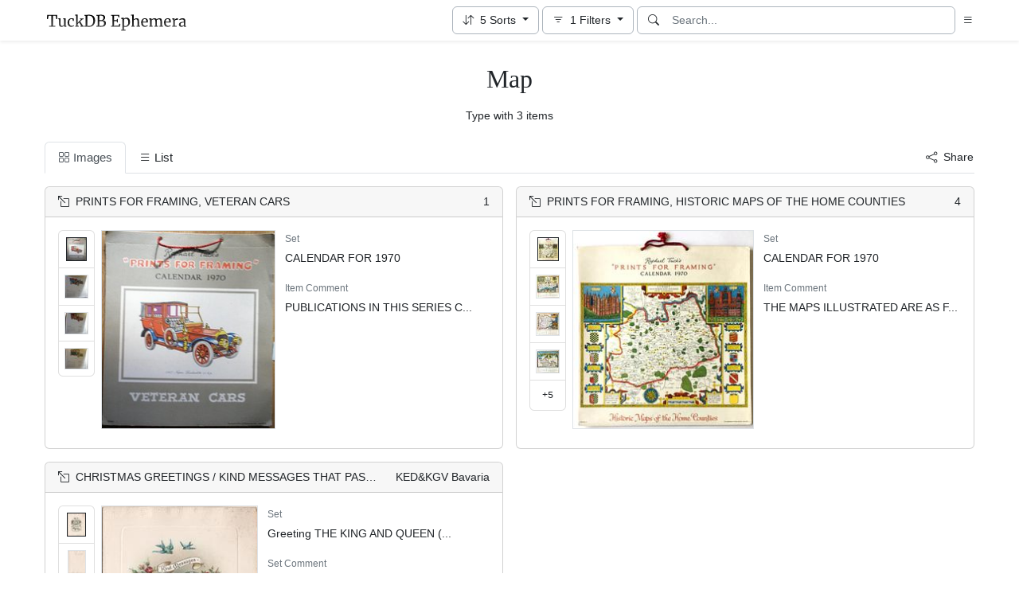

--- FILE ---
content_type: text/html; charset=utf-8
request_url: https://www.tuckdbephemera.org/types/map
body_size: 8825
content:
<!DOCTYPE html>
<html lang="en" class="h-100">
<head>
  <meta charset="utf-8">
<meta name="viewport" content="width=device-width,initial-scale=1,minimum-scale=1,maximum-scale=1">
<meta http-equiv="Content-Type" content="text/html" charset="UTF-8">
<meta http-equiv="X-UA-Compatible" content="IE=edge,chrome=1">

<title>Type: Map - TuckDB Ephemera</title>
<meta itemprop="name" content="Type: Map - TuckDB Ephemera">
<meta name="application-name" content="Type: Map - TuckDB Ephemera">

<meta name="description" content="Type with 3 items">
<meta itemprop="description" content="Type with 3 items">

<meta property="og:url" content="https://www.tuckdbephemera.org/types/map">
<meta property="og:type" content="website">
<meta property="og:title" content="Type: Map - TuckDB Ephemera">
<meta property="og:description" content="Type with 3 items">
<meta property="og:site_name" content="TuckDB Ephemera">
<meta property="og:image" content="https://images.tuckdbephemera.org/www_tuckdbephemera_org_montages/ac41f3e9f297e83346b972f5f7836d6a.jpg">
<meta property="og:locale" content="en">

<meta name="twitter:card" content="summary_large_image">
<meta property="twitter:domain" content="www.tuckdbephemera.org">
<meta property="twitter:url" content="https://www.tuckdbephemera.org/types/map">
<meta name="twitter:title" content="Type: Map - TuckDB Ephemera">
<meta name="twitter:description" content="Type with 3 items">
<meta name="twitter:image" content="https://images.tuckdbephemera.org/www_tuckdbephemera_org_montages/ac41f3e9f297e83346b972f5f7836d6a.jpg">

<base href="https://www.tuckdbephemera.org/types/map">
<meta name="url" content="https://www.tuckdbephemera.org/types/map"/>
<link rel="canonical" href="https://www.tuckdbephemera.org/types/map" itemprop="url"/>

<meta name="language" content="English">

<meta itemprop="image" content="https://images.tuckdbephemera.org/www_tuckdbephemera_org_montages/ac41f3e9f297e83346b972f5f7836d6a.jpg" />

<link rel="sitemap" type="application/xml" title="Sitemap" href="https://sitemaps.tuckdbephemera.org/www_tuckdbephemera_org/sitemap.xml.gz" />

<meta name="robots" content="index,follow" />
<meta name="googlebot" content="index,follow" />

<meta name="imagemode" content="force" />
<meta name="coverage" content="Worldwide" />
<meta name="distribution" content="Global" />
<meta name="HandheldFriendly" content="True" />
<meta name="msapplication-tap-highlight" content="no" />
<meta name="mobile-web-app-title" content="TuckDB Ephemera" />
<meta name="mobile-web-app-capable" content="yes" />
<meta name="apple-mobile-web-app-status-bar-style" content="black-translucent" />
<meta name="apple-touch-fullscreen" content="yes" />

<link rel="apple-touch-icon" sizes="180x180" href="/apple-touch-icon.png">
<link rel="icon" type="image/png" sizes="32x32" href="/favicon-32x32.png">
<link rel="icon" type="image/png" sizes="16x16" href="/favicon-16x16.png">
<link rel="manifest" href="/site.webmanifest">
<link rel="mask-icon" href="/safari-pinned-tab.svg" color="#686868">
<meta name="msapplication-TileColor" content="#2b5797">
<meta name="theme-color" content="#ffffff">

<script type="application/ld+json">
  {"context":"http://schema.org","type":"Collection","name":"Map","abstract":"Type with 3 items","url":"https://www.tuckdbephemera.org/items/map","collectionSize":3}
</script>

  <meta name="csrf-param" content="authenticity_token" />
<meta name="csrf-token" content="LwFsFvWTA3c_0NOjDb9USlHSQ8kC8TCMNfaXa7HJSBsvmLaec-UVP0lrxJjXf_5Pqp4YwnnPG7lG_77y-dFWvA" />
  

  <link rel="stylesheet" href="/assets/application-0523be3a04a597c0eb68ab0b95bb76404c7ec7350d53c3b208eb27fb6f587f8e.css" data-turbo-track="reload" />
  <script src="/assets/application-fd1423dedc0081cc5918a949da426b8372224b45796332dbe2ca4eb9c064dab7.js" data-turbo-track="reload" defer="defer"></script>
</head>

<body class="d-flex flex-column min-vh-100">
  <header class="mb-0 sticky-top shadow-sm bg-white" data-controller="search-icon">
    <div class="container-images-header" data-search-icon-target="searchNav">
  <div class="row">
    <div class="col">
      <nav class="navbar navbar-light">
        <div class="d-flex flex-row align-items-center w-100">
          <div class="flex-shrink-1">
            <a class="py-0 d-none d-md-block" href="/">
                <img alt="TuckDB Ephemera" title="A collection of antique ephemera published by Raphael Tuck &amp; Sons." src="/favicons/www_tuckdbephemera_org/logo.svg" />
</a>            <a class="py-0 d-block d-md-none me-3" href="/">
                <img alt="TuckDB Ephemera" title="A collection of antique ephemera published by Raphael Tuck &amp; Sons." src="/favicons/www_tuckdbephemera_org/mini-logo.svg" />
</a>          </div>
          <div class="flex-shrink-1 ms-md-auto">
            <div class="dropdown d-inline-block me-1"
     data-controller="sorts"
     data-sorts-virtual-value="true"
     data-sorts-button-active-class="btn-outline-gray-500"
     data-sorts-button-inactive-class="btn-white"
     title="Sort items">
  <button type="button"
          class="btn dropdown-toggle btn-outline-gray-500"
          role="button"
          id="sort-dropdown-button"
          data-sorts-target="button"
          data-bs-toggle="dropdown"
          data-bs-popper-config='{"modifiers":[{"name":"preventOverflow"}]}'
          data-bs-auto-close="false"
          aria-expanded="false">
    <i class="bi bi-arrow-down-up me-0 me-sm-1"></i>
    <span class="" data-sorts-target="count">5</span>
    <span class="d-none d-sm-inline">Sorts</span>
  </button>

  <div class="dropdown-menu shadow" aria-labelledby="sort-dropdown-button">
    <div class="sort-dropdown py-2 px-3" data-controller="reorder-sorts">
      <div class="d-flex align-content-start border-1 border-bottom mb-3 pb-1">
        <div class="flex-grow-1"><p class="text-muted no-select fs-6 m-0 p-0">Sort by</p></div>
      </div>

      <div class="text-muted d-none" data-sorts-target="emptyMessage">
        Not sorted
</div>
      <div id="sorts_view_virtual_view" data-reorder-sorts-target="container" data-sorts-target="rows">
        <div id="sort_uuid_f47a4da9-73f2-4e1e-90ad-b6df4fad7f42" class="row g-1 mb-2">
  <div class="col-auto">
    <button type="button" class="btn btn-outline-input handle">
      <i class="bi bi-grip-vertical"></i>
    </button>
  </div>
  <div class="col">
    <form data-controller="refresh-row" data-turbo-frame="sort_operations" class="sort-form row g-1" id="new_sort" action="/sorts" accept-charset="UTF-8" method="post"><input type="hidden" name="authenticity_token" value="-Rnql8O0QdGI67GvuvVHyl0M1DvvD3EK6PbHoUg7XCZR_aPBWHNcwfifBFgUGpDQbg2UZFLqSywxDPtTjQWdMQ" autocomplete="off" />
      <input type="hidden" name="view_id" id="view_id" value="virtual_view" autocomplete="off" />
      <input value="virtual_view" autocomplete="off" type="hidden" name="sort[view_id]" id="sort_view_id" />
      <input autocomplete="off" type="hidden" value="f47a4da9-73f2-4e1e-90ad-b6df4fad7f42" name="sort[uuid]" id="sort_uuid" />
      <input value="set" autocomplete="off" type="hidden" name="sort[field_key]" id="sort_field_key" />
      <input autocomplete="off" type="hidden" value="1" name="sort[position]" id="sort_position" />
      <div class="col-7">
        <select data-action="refresh-row#refresh" class="form-select" name="sort[field_id]" id="sort_field_id"><option value="22648455">Artist</option>
<option value="1034934474">Author</option>
<option value="838915367">In set</option>
<option value="522810426">Item Comment</option>
<option value="378543958">Number</option>
<option value="330401424">Prefix</option>
<option selected="selected" value="638854623">Set</option>
<option value="332969099">Set Comment</option>
<option value="935339117">Size</option>
<option value="724990059">Title</option>
<option value="1051683929">Type</option></select>
        <div class="invalid-feedback" id="sort_direction_feedback">
          
        </div>
      </div>
      <div class="col-5">
        <select data-action="refresh-row#refresh" class="form-select" name="sort[direction]" id="sort_direction"><option selected="selected" value="ASC">A to Z</option>
<option value="DESC">Z to A</option></select>
        <div class="invalid-feedback" id="sort_direction_feedback">
          []
        </div>
      </div>
</form>  </div>
  <div class="col-auto">
    <form class="button_to" method="post" action="/sorts/destroy_by_uuid?sort%5Buuid%5D=f47a4da9-73f2-4e1e-90ad-b6df4fad7f42"><input type="hidden" name="_method" value="delete" autocomplete="off" /><button class="btn btn-outline-input" data-turbo-frame="sort_operations" type="submit">
      <i class="bi bi-trash"></i>
</button><input type="hidden" name="authenticity_token" value="-Uxx0gkJ7wcMsFzaJExmchxs9_NkXic_GqyoSeLBbRkPhHzC4KRCqokPen3gm1Vuf3f5NzrjH02ajOgzg9tLQg" autocomplete="off" /></form>  </div>
</div><div id="sort_uuid_bc1dba49-b1c6-4f91-9b6e-c469b9f4d15e" class="row g-1 mb-2">
  <div class="col-auto">
    <button type="button" class="btn btn-outline-input handle">
      <i class="bi bi-grip-vertical"></i>
    </button>
  </div>
  <div class="col">
    <form data-controller="refresh-row" data-turbo-frame="sort_operations" class="sort-form row g-1" id="new_sort" action="/sorts" accept-charset="UTF-8" method="post"><input type="hidden" name="authenticity_token" value="yDTTGnJkyrHd-HkFmsmksUqewqMyvhiAgPQ0JffJnjFg0JpM6aPXoa2MzPI0JnOreZ-C_I9bIqZZDgjXMvdfJg" autocomplete="off" />
      <input type="hidden" name="view_id" id="view_id" value="virtual_view" autocomplete="off" />
      <input value="virtual_view" autocomplete="off" type="hidden" name="sort[view_id]" id="sort_view_id" />
      <input autocomplete="off" type="hidden" value="bc1dba49-b1c6-4f91-9b6e-c469b9f4d15e" name="sort[uuid]" id="sort_uuid" />
      <input value="prefix" autocomplete="off" type="hidden" name="sort[field_key]" id="sort_field_key" />
      <input autocomplete="off" type="hidden" value="2" name="sort[position]" id="sort_position" />
      <div class="col-7">
        <select data-action="refresh-row#refresh" class="form-select" name="sort[field_id]" id="sort_field_id"><option value="22648455">Artist</option>
<option value="1034934474">Author</option>
<option value="838915367">In set</option>
<option value="522810426">Item Comment</option>
<option value="378543958">Number</option>
<option selected="selected" value="330401424">Prefix</option>
<option value="638854623">Set</option>
<option value="332969099">Set Comment</option>
<option value="935339117">Size</option>
<option value="724990059">Title</option>
<option value="1051683929">Type</option></select>
        <div class="invalid-feedback" id="sort_direction_feedback">
          
        </div>
      </div>
      <div class="col-5">
        <select data-action="refresh-row#refresh" class="form-select" name="sort[direction]" id="sort_direction"><option selected="selected" value="ASC">A to Z</option>
<option value="DESC">Z to A</option></select>
        <div class="invalid-feedback" id="sort_direction_feedback">
          []
        </div>
      </div>
</form>  </div>
  <div class="col-auto">
    <form class="button_to" method="post" action="/sorts/destroy_by_uuid?sort%5Buuid%5D=bc1dba49-b1c6-4f91-9b6e-c469b9f4d15e"><input type="hidden" name="_method" value="delete" autocomplete="off" /><button class="btn btn-outline-input" data-turbo-frame="sort_operations" type="submit">
      <i class="bi bi-trash"></i>
</button><input type="hidden" name="authenticity_token" value="f68EQJxY793PLYEWZXdhC9Ae4Oauj2verDGG95HGeFKJZwlQdfVCcEqSp7GhoFIXswXuIvAyU6wsEcaN8NxeCQ" autocomplete="off" /></form>  </div>
</div><div id="sort_uuid_753ebe2d-74d4-4fe8-aafa-9b6532da1746" class="row g-1 mb-2">
  <div class="col-auto">
    <button type="button" class="btn btn-outline-input handle">
      <i class="bi bi-grip-vertical"></i>
    </button>
  </div>
  <div class="col">
    <form data-controller="refresh-row" data-turbo-frame="sort_operations" class="sort-form row g-1" id="new_sort" action="/sorts" accept-charset="UTF-8" method="post"><input type="hidden" name="authenticity_token" value="XiwC_zsz5ljlhjL1U60wrnHMjQZ2JPkejMLCGO348632yEupoPT7SJXyhwL9Que0Qs3NWcvBwzhVOP7qKMYyug" autocomplete="off" />
      <input type="hidden" name="view_id" id="view_id" value="virtual_view" autocomplete="off" />
      <input value="virtual_view" autocomplete="off" type="hidden" name="sort[view_id]" id="sort_view_id" />
      <input autocomplete="off" type="hidden" value="753ebe2d-74d4-4fe8-aafa-9b6532da1746" name="sort[uuid]" id="sort_uuid" />
      <input value="number" autocomplete="off" type="hidden" name="sort[field_key]" id="sort_field_key" />
      <input autocomplete="off" type="hidden" value="3" name="sort[position]" id="sort_position" />
      <div class="col-7">
        <select data-action="refresh-row#refresh" class="form-select" name="sort[field_id]" id="sort_field_id"><option value="22648455">Artist</option>
<option value="1034934474">Author</option>
<option value="838915367">In set</option>
<option value="522810426">Item Comment</option>
<option selected="selected" value="378543958">Number</option>
<option value="330401424">Prefix</option>
<option value="638854623">Set</option>
<option value="332969099">Set Comment</option>
<option value="935339117">Size</option>
<option value="724990059">Title</option>
<option value="1051683929">Type</option></select>
        <div class="invalid-feedback" id="sort_direction_feedback">
          
        </div>
      </div>
      <div class="col-5">
        <select data-action="refresh-row#refresh" class="form-select" name="sort[direction]" id="sort_direction"><option selected="selected" value="ASC">1 to 9</option>
<option value="DESC">9 to 1</option></select>
        <div class="invalid-feedback" id="sort_direction_feedback">
          []
        </div>
      </div>
</form>  </div>
  <div class="col-auto">
    <form class="button_to" method="post" action="/sorts/destroy_by_uuid?sort%5Buuid%5D=753ebe2d-74d4-4fe8-aafa-9b6532da1746"><input type="hidden" name="_method" value="delete" autocomplete="off" /><button class="btn btn-outline-input" data-turbo-frame="sort_operations" type="submit">
      <i class="bi bi-trash"></i>
</button><input type="hidden" name="authenticity_token" value="wa2pCe5kU2VrR-cEGkgHSHhk8DGe9ou6EN34hUrFGao3ZaQZB8n-yO74waPenzRUG3_-9cBLs8iQ_bj_K98_8Q" autocomplete="off" /></form>  </div>
</div><div id="sort_uuid_2d35ed5d-2079-4c66-aced-867e935b86e0" class="row g-1 mb-2">
  <div class="col-auto">
    <button type="button" class="btn btn-outline-input handle">
      <i class="bi bi-grip-vertical"></i>
    </button>
  </div>
  <div class="col">
    <form data-controller="refresh-row" data-turbo-frame="sort_operations" class="sort-form row g-1" id="new_sort" action="/sorts" accept-charset="UTF-8" method="post"><input type="hidden" name="authenticity_token" value="3BKI89-qvdPs2hiArXIfjBkClPHNG5j3TeEjQS--gvB09sGlRG2gw5yurXcDnciWKgPUrnD-otGUGx-z6oBD5w" autocomplete="off" />
      <input type="hidden" name="view_id" id="view_id" value="virtual_view" autocomplete="off" />
      <input value="virtual_view" autocomplete="off" type="hidden" name="sort[view_id]" id="sort_view_id" />
      <input autocomplete="off" type="hidden" value="2d35ed5d-2079-4c66-aced-867e935b86e0" name="sort[uuid]" id="sort_uuid" />
      <input value="in_set" autocomplete="off" type="hidden" name="sort[field_key]" id="sort_field_key" />
      <input autocomplete="off" type="hidden" value="4" name="sort[position]" id="sort_position" />
      <div class="col-7">
        <select data-action="refresh-row#refresh" class="form-select" name="sort[field_id]" id="sort_field_id"><option value="22648455">Artist</option>
<option value="1034934474">Author</option>
<option selected="selected" value="838915367">In set</option>
<option value="522810426">Item Comment</option>
<option value="378543958">Number</option>
<option value="330401424">Prefix</option>
<option value="638854623">Set</option>
<option value="332969099">Set Comment</option>
<option value="935339117">Size</option>
<option value="724990059">Title</option>
<option value="1051683929">Type</option></select>
        <div class="invalid-feedback" id="sort_direction_feedback">
          
        </div>
      </div>
      <div class="col-5">
        <select data-action="refresh-row#refresh" class="form-select" name="sort[direction]" id="sort_direction"><option selected="selected" value="ASC">A to Z</option>
<option value="DESC">Z to A</option></select>
        <div class="invalid-feedback" id="sort_direction_feedback">
          []
        </div>
      </div>
</form>  </div>
  <div class="col-auto">
    <form class="button_to" method="post" action="/sorts/destroy_by_uuid?sort%5Buuid%5D=2d35ed5d-2079-4c66-aced-867e935b86e0"><input type="hidden" name="_method" value="delete" autocomplete="off" /><button class="btn btn-outline-input" data-turbo-frame="sort_operations" type="submit">
      <i class="bi bi-trash"></i>
</button><input type="hidden" name="authenticity_token" value="GD54PfMgEo43eWxla3VO3X6Rewfjb1OHNbHD4uA8A6Pu9nUtGo2_I7LGSsKvon3BHYp1w73Sa_W1kYOYgSYl-A" autocomplete="off" /></form>  </div>
</div><div id="sort_uuid_9b8d050e-a404-448e-87f4-ae598d233923" class="row g-1 mb-2">
  <div class="col-auto">
    <button type="button" class="btn btn-outline-input handle">
      <i class="bi bi-grip-vertical"></i>
    </button>
  </div>
  <div class="col">
    <form data-controller="refresh-row" data-turbo-frame="sort_operations" class="sort-form row g-1" id="new_sort" action="/sorts" accept-charset="UTF-8" method="post"><input type="hidden" name="authenticity_token" value="KVx-30L-2N00QLO-O8kyP84j0dsNKGkAF0PPhd4wsk6BuDeJ2TnFzUQ0BkmVJuUl_SKRhLDNUybOufN3Gw5zWQ" autocomplete="off" />
      <input type="hidden" name="view_id" id="view_id" value="virtual_view" autocomplete="off" />
      <input value="virtual_view" autocomplete="off" type="hidden" name="sort[view_id]" id="sort_view_id" />
      <input autocomplete="off" type="hidden" value="9b8d050e-a404-448e-87f4-ae598d233923" name="sort[uuid]" id="sort_uuid" />
      <input value="title" autocomplete="off" type="hidden" name="sort[field_key]" id="sort_field_key" />
      <input autocomplete="off" type="hidden" value="5" name="sort[position]" id="sort_position" />
      <div class="col-7">
        <select data-action="refresh-row#refresh" class="form-select" name="sort[field_id]" id="sort_field_id"><option value="22648455">Artist</option>
<option value="1034934474">Author</option>
<option value="838915367">In set</option>
<option value="522810426">Item Comment</option>
<option value="378543958">Number</option>
<option value="330401424">Prefix</option>
<option value="638854623">Set</option>
<option value="332969099">Set Comment</option>
<option value="935339117">Size</option>
<option selected="selected" value="724990059">Title</option>
<option value="1051683929">Type</option></select>
        <div class="invalid-feedback" id="sort_direction_feedback">
          
        </div>
      </div>
      <div class="col-5">
        <select data-action="refresh-row#refresh" class="form-select" name="sort[direction]" id="sort_direction"><option selected="selected" value="ASC">A to Z</option>
<option value="DESC">Z to A</option></select>
        <div class="invalid-feedback" id="sort_direction_feedback">
          []
        </div>
      </div>
</form>  </div>
  <div class="col-auto">
    <form class="button_to" method="post" action="/sorts/destroy_by_uuid?sort%5Buuid%5D=9b8d050e-a404-448e-87f4-ae598d233923"><input type="hidden" name="_method" value="delete" autocomplete="off" /><button class="btn btn-outline-input" data-turbo-frame="sort_operations" type="submit">
      <i class="bi bi-trash"></i>
</button><input type="hidden" name="authenticity_token" value="XQAgk_654UmeguvOLdm4qa4RCtg6a6-k47s12UUOxdqryC2DFxRM5Bs9zWnpDou1zQoEHGTWl9Zjm3WjJBTjgQ" autocomplete="off" /></form>  </div>
</div>
      </div>

      <turbo-frame id="sort_operations"></turbo-frame>


      <div class="row mt-3">
        <div class="col">
          <a data-turbo-frame="sort_operations" class="btn btn-light" href="/sorts/new">
            <i class="bi bi-plus-circle me-2"˜></i>Add Sort
</a>        </div>
        <div class="col text-end">
          <button name="button" type="button" class="btn btn-outline-dark" data-action="sorts#apply:stop">Apply</button>
          <button name="button" type="button" class="btn btn-link text-muted" data-action="sorts#close">Close</button>
        </div>
      </div>
    </div>
  </div>
</div>

          </div>
          <div class="flex-shrink-1 me-1">
            <div class="dropdown d-inline-block"
     data-controller="filters"
     data-filters-virtual-value="true"
     data-filters-active-class="btn-outline-gray-500"
     data-filters-inactive-class="btn-white"
     title="Filter items">
  <button type="button"
          class="btn dropdown-toggle btn-outline-gray-500"
          role="button"
          id="filter-dropdown-button"
          data-filters-target="button"
          data-bs-toggle="dropdown"
          data-bs-auto-close="false"
          data-bs-popper-config='{"modifiers":[{"name":"preventOverflow"}]}'
          aria-expanded="false">
    <i class="bi bi-filter me-0 me-sm-1"></i>
    <span data-filters-target="count">1</span>
    <span class="d-none d-sm-inline" data-filters-target="buttonText">Filters</span>
  </button>

  <div class="dropdown-menu shadow" aria-labelledby="filter-dropdown-button">
    <div class="filter-dropdown py-2 px-3">
      <p class="text-muted no-select border-1 border-bottom fs-6 pb-1">Filter by</p>

      <div class="text-muted d-none" data-filters-target="emptyMessage">
        No filters applied
</div>
      <div id="filters_view_virtual_view" data-filters-target="rows">
        <div id="filter_uuid_337cb47a-9e8f-44d8-890a-e03e24931080" class="filter-row row g-1 mb-3 mb-sm-2">
  <div class="col">
    <form data-controller="refresh-row" data-turbo-frame="filter_operations" class="filter-form row g-1" id="new_filter" action="/filters" accept-charset="UTF-8" method="post"><input type="hidden" name="authenticity_token" value="B-oSrmgPAcGjTW70zNHe8Q0_uTDyxBrfOXmwjUDSIFWrN482meV8cInWvZxpse03HKM_d3gYSEKnkUutGEXGVw" autocomplete="off" />
      <input type="hidden" name="view_id" id="view_id" value="virtual_view" autocomplete="off" />
      <input value="virtual_view" autocomplete="off" type="hidden" name="filter[view_id]" id="filter_view_id" />
      <input autocomplete="off" type="hidden" value="337cb47a-9e8f-44d8-890a-e03e24931080" name="filter[uuid]" id="filter_uuid" />
      <input autocomplete="off" type="hidden" name="filter[position]" id="filter_position" />
      <div class="col-6 col-sm-3">
        <select data-action="refresh-row#refresh" class="form-select" name="filter[field_id]" id="filter_field_id"><option value="22648455">Artist</option>
<option value="1034934474">Author</option>
<option value="1007901140">Featured</option>
<option value="538951277">Images</option>
<option value="867192409">In ref collection</option>
<option value="838915367">In set</option>
<option value="522810426">Item Comment</option>
<option value="378543958">Number</option>
<option value="330401424">Prefix</option>
<option value="1051683930">Reference</option>
<option value="638854623">Set</option>
<option value="332969099">Set Comment</option>
<option value="348701732">Set Covers</option>
<option value="935339117">Size</option>
<option value="724990059">Title</option>
<option value="800887847">Topics</option>
<option selected="selected" value="1051683929">Type</option></select>
      </div>
      <div class="col-6 col-sm-3">
        <select data-action="refresh-row#refresh" class="form-select" name="filter[operator]" id="filter_operator"><option selected="selected" value="is">is</option>
<option value="is not">is not</option>
<option value="is empty">is empty</option>
<option value="is not empty">is not empty</option>
<option value="contains">contains</option>
<option value="does not contain">does not contain</option>
<option value="starts with">starts with</option>
<option value="ends with">ends with</option></select>
      </div>
      <div class="col-12 col-sm-6
        ">
          <div data-controller="single-select" data-single-select-empty-message-value="No type selected" data-single-select-query-path-value="/single_selects?blank_selectable=false&amp;field_id=1051683929&amp;filter_uuid=337cb47a-9e8f-44d8-890a-e03e24931080" data-single-select-inline-value="false">
  <input type="text" name="filter[value]" id="filter_value" value="Map" class="form-control d-none" data-action="input-&gt;auto-save#submit" data-single-select-target="hiddenInput" />
  <div class="dropdown" data-single-select-target="dropdown">
    <button name="button" type="button" class="btn btn-outline-input d-block w-100 text-start" data-bs-toggle="dropdown" data-bs-auto-close="outside" data-bs-popper-config="{&quot;strategy&quot;:&quot;fixed&quot;}" data-single-select-target="dropdownToggle" aria_expanded="false">
      <div class="d-flex justify-content-between">
        <div>
          <span class="" data-single-select-target="displayValue">
            Map
</span>        </div>
        <div><i class="bi bi-chevron-down ps-2"></i></div>
      </div>
</button>
    <div class="dropdown-menu shadow pb-0 pt-1" data-single-select-target="dropdownMenu">
      <div class="border-bottom border-1">
        <div class="d-flex align-content-center justify-content-between">
          <div>
            <input type="text" name="q" id="q" value="" data-single-select-target="query" data-action="input-&gt;single-select#search" placeholder="Find an option" class="form-control no-border-shadow-outline" />
          </div>
          <div>
            <button type="button" class="btn btn-link" data-action="single-select#clear">
              <i class="bi bi-x-lg"></i>
            </button>
          </div>
        </div>
      </div>
      <div class="max-height-300px overflow-y-scroll">
        <div id="ss_results_filter_337cb47a-9e8f-44d8-890a-e03e24931080" data-single-select-target="results">
          <div class="p-3 pb-4">
            <div class="d-flex h-100 justify-content-center align-items-center">
              <div class="spinner-border text-secondary" role="status">
                <span class="visually-hidden">Loading...</span>
              </div>
            </div>
          </div>
        </div>
        <turbo-frame data-single-select-target="frame" id="ss_operations_filter_337cb47a-9e8f-44d8-890a-e03e24931080"></turbo-frame>
      </div>
    </div>
  </div>
</div>
      </div>
</form>  </div>
  <div class="col-auto">
    <form class="button_to" method="post" action="/filters/destroy_by_uuid?filter%5Buuid%5D=337cb47a-9e8f-44d8-890a-e03e24931080"><input type="hidden" name="_method" value="delete" autocomplete="off" /><button class="btn btn-link border-0 border-sm border-input" data-turbo-frame="filter_operations" type="submit">
      <i class="bi bi-trash"></i>
</button><input type="hidden" name="authenticity_token" value="5x56JPN_rDT4wHLXVvb7hAZ2hyztkkgk-LV8AJp4IRQaKEd0XPrlViaPZw06yfD78VMX9dZfk0DnScacywzTPw" autocomplete="off" /></form>  </div>
</div>
      </div>

      <turbo-frame id="filter_operations"></turbo-frame>
      <div class="row mt-3">
        <div class="col-6">
          <a data-turbo-frame="filter_operations" class="btn btn-light" href="/filters/new">
            <i class="bi bi-plus-circle me-2"></i>Add filter
</a>        </div>
        <div class="col-6 text-end">
          <button name="button" type="button" class="btn btn-outline-dark" data-action="filters#apply:stop">Apply</button>
          <button name="button" type="button" class="btn btn-link text-muted" data-action="filters#close">Close</button>

          <form data-turbo-frame="filter_operations" data-filters-target="applyForm" action="/editor/views/virtual_view/filters/apply" accept-charset="UTF-8" method="post"><input type="hidden" name="_method" value="patch" autocomplete="off" /><input type="hidden" name="authenticity_token" value="FEXd5R3HaKp9mAXawxi_LBk2WEYlZQ1DQFy62Rfrh_aWVE52HT4LzeR5R0GB_VRXVnMw_kh_H3ABBbdJUla6Fw" autocomplete="off" />
</form>        </div>
      </div>
    </div>
  </div>
</div>

          </div>
          <div class="flex-grow-1 flex-md-grow-0 w-216px w-lg-400px">
            <form class="input-group bg-white focus-within-primary border border-gray-500 border-1 rounded" data-controller="search" action="/items" accept-charset="UTF-8" method="get">
  <button class="btn btn-link hover-primary lh-19px" type="submit">
    <i class="bi bi-search"></i>
  </button>
  <input type="text" name="q" id="q" class="form-control no-border-shadow-outline px-1 py-0 lh-19px" data-search-target="queryInput" data-action="input-&gt;search#typing keydown.esc-&gt;search#clear" autocomplete="off" autocapitalize="none" autocorrect="off" spellcheck="false" placeholder="Search..." />
  <input type="hidden" name="tab" id="tab" value="images" autocomplete="off" />
  
  
  <button name="button" type="button" class="btn btn-link hover-primary bg-white lh-19px" data-action="click-&gt;search#clear">
    <i class="bi bi-x-circle text-white d-none" data-search-target="clearIcon"></i>
</button></form>

          </div>
          <div class="flex-shrink-1">
            <div class="dropdown d-inline-block">
              <button type="button"
                      class="btn btn-link ps-2 pe-0 no-focus-shadow"
                      id="moreDropdownMenuLink"
                      role="button"
                      data-bs-toggle="dropdown"
                      aria-expanded="false">
                <i class="bi bi-list"></i>
              </button>
              <ul class="dropdown-menu dropdown-menu-end" aria-labelledby="moreDropdownMenuLink">
                <li>
  <a class="dropdown-item" href="/items?tab=images">
      <i class="bi bi-file-earmark-ruled me-1"></i>
    All Items
</a></li>

                <li>
  <a class="dropdown-item" href="/types">
    <i class="big bi-file-earmark-code me-1"></i>
    Types
</a></li><li>
  <a class="dropdown-item" href="/topics">
    <i class="big bi-file-earmark-code me-1"></i>
    Topics
</a></li>
              </ul>
            </div>
          </div>
        </div>
      </nav>
    </div>
  </div>
</div>
</header>
  <main class="flex-grow-1">
    

<div class="container-images pt-4">
  <div class="row">
    <div class="col">
      <h1 class="text-center font-serif mt-1 mb-3">Map</h1>
      <h2 class="text-center font-sans-serif fw-normal m-0 mb-4 p-0 fs-6">
        Type with 3 items
      </h2>
    </div>
  </div>
</div>

<div class="container-images" data-controller="published-tabs">
  <div class="row">
    <div class="col">
      <ul class="nav nav-tabs rounded-top">
        <li class="nav-item">
          <a class="nav-link active" href="/types/map?tab=images">
            <i class="bi bi-grid me-1"></i>Images
</a>        </li>
        <li class="nav-item">
          <a class="nav-link" href="/types/map?tab=list">
            <i class="bi bi-list me-1"></i>List
</a>        </li>
        <li class="nav-item pt-2 ms-auto">
          <button type="button"
                  class="btn btn-link p-0"
                  data-controller="share-button"
                  data-share-button-title-value="Type: Map"
                  data-share-button-url-value="https://www.tuckdbephemera.org/types/map"
                  data-share-button-text-value="Type: Map">
            <i class="bi bi-share me-2"></i>Share
          </button>
        </li>
      </ul>
    </div>
  </div>
</div>

  <div class="container-images">
  <div class="row row-cols-items pt-3 g-3" id="published-images">
    <div id="images_card_item_25704" class="col">
  <div class="card card-medium">
    <div class="card-header text-truncate">
      <div class="row">
        <div class="col text-truncate">
          <a href="/items/25704-prints-for-framing-veteran-cars">
            <i class="bi bi-box-arrow-up-left me-2"></i>PRINTS FOR FRAMING, VETERAN CARS
</a>        </div>
        <div class="col-auto text-right">
          <span class="p-0">1</span>
        </div>
      </div>
    </div>

    <div class="card-body">
      <div class="row">
        <div class="col-12 col-sm-auto pe-0">
              <div class="d-flex align-items-start">
  <ul class="list-group d-inline-block ms-2 me-sm-2 ms-sm-0 order-2 order-sm-1">
        <li class="list-group-item d-flex align-items-center justify-content-center p-2" style="width: 46px;">
          <a href="/items/25704-prints-for-framing-veteran-cars/picture/1">
            <img width="26" height="30" class="border bg-light border-dark" data-controller="image-loader" data-image-loader-alt-value="Image 1" src="https://images.tuckdbephemera.org/www_tuckdbephemera_org/e6afdf5189f8ccec8230fedc963e7276.jpg" />
</a>        <li class="list-group-item d-flex align-items-center justify-content-center p-2" style="width: 46px;">
          <a href="/items/25704-prints-for-framing-veteran-cars/picture/2">
            <img width="30" height="30" class="border bg-light" data-controller="image-loader" data-image-loader-alt-value="Image 2" src="https://images.tuckdbephemera.org/www_tuckdbephemera_org/245e362a16ad84ce39d7fe5583b68193.jpg" />
</a>        <li class="list-group-item d-flex align-items-center justify-content-center p-2" style="width: 46px;">
          <a href="/items/25704-prints-for-framing-veteran-cars/picture/3">
            <img width="30" height="28" class="border bg-light" data-controller="image-loader" data-image-loader-alt-value="Image 3" src="https://images.tuckdbephemera.org/www_tuckdbephemera_org/17cee96c8653a147f52790f6ec9601db.jpg" />
</a>        <li class="list-group-item d-flex align-items-center justify-content-center p-2" style="width: 46px;">
          <a href="/items/25704-prints-for-framing-veteran-cars/picture/4">
            <img width="30" height="27" class="border bg-light" data-controller="image-loader" data-image-loader-alt-value="Image 4" src="https://images.tuckdbephemera.org/www_tuckdbephemera_org/e6db9c7cf14b33bbd7cb2572e12fda31.jpg" />
</a>  </ul>

  <div class="order-1 order-sm-2">
    <a href="/items/25704-prints-for-framing-veteran-cars">
      <img srcset="https://images.tuckdbephemera.org/www_tuckdbephemera_org/576f2c2821e29ec14b694db4e7dbc6bc.jpg 438w,https://images.tuckdbephemera.org/www_tuckdbephemera_org/5ee847189b91bec99a167a41776531cb.jpg 219w" sizes="219px" width="219" height="250" class="border bg-light" data-controller="image-loader" data-image-loader-alt-value="PRINTS FOR FRAMING, VETERAN CARS" src="https://images.tuckdbephemera.org/www_tuckdbephemera_org/5ee847189b91bec99a167a41776531cb.jpg" />
</a>  </div>
</div>

        </div>
        <div class="col-12 col-sm">
          <div class="overflow-hidden mt-3 mt-sm-0">
            

    <div class="mb-1 text-muted"><small>Set</small></div>
    <p>CALENDAR FOR 1970</p>






    <div class="mb-1 text-muted"><small>Item Comment</small></div>
    <p>PUBLICATIONS IN THIS SERIES C...</p>



          </div>
        </div>
      </div>
    </div>
  </div>
</div><div id="images_card_item_25703" class="col" data-controller="load-more" data-load-more-button-id-value="images-load-more-button">
  <div class="card card-medium">
    <div class="card-header text-truncate">
      <div class="row">
        <div class="col text-truncate">
          <a href="/items/25703-prints-for-framing-historic-maps-of-the-home-counties">
            <i class="bi bi-box-arrow-up-left me-2"></i>PRINTS FOR FRAMING, HISTORIC MAPS OF THE HOME COUNTIES
</a>        </div>
        <div class="col-auto text-right">
          <span class="p-0">4</span>
        </div>
      </div>
    </div>

    <div class="card-body">
      <div class="row">
        <div class="col-12 col-sm-auto pe-0">
              <div class="d-flex align-items-start">
  <ul class="list-group d-inline-block ms-2 me-sm-2 ms-sm-0 order-2 order-sm-1">
        <li class="list-group-item d-flex align-items-center justify-content-center p-2" style="width: 46px;">
          <a href="/items/25703-prints-for-framing-historic-maps-of-the-home-counties/picture/1">
            <img width="27" height="30" class="border bg-light border-dark" data-controller="image-loader" data-image-loader-alt-value="Image 1" src="https://images.tuckdbephemera.org/www_tuckdbephemera_org/ee09992d6f2b34c6f09bdc73a76c4823.jpeg" />
</a>        <li class="list-group-item d-flex align-items-center justify-content-center p-2" style="width: 46px;">
          <a href="/items/25703-prints-for-framing-historic-maps-of-the-home-counties/picture/2">
            <img width="30" height="30" class="border bg-light" data-controller="image-loader" data-image-loader-alt-value="Image 2" src="https://images.tuckdbephemera.org/www_tuckdbephemera_org/f8163b3bdbb532a6715168ffda1c8521.jpeg" />
</a>        <li class="list-group-item d-flex align-items-center justify-content-center p-2" style="width: 46px;">
          <a href="/items/25703-prints-for-framing-historic-maps-of-the-home-counties/picture/3">
            <img width="30" height="30" class="border bg-light" data-controller="image-loader" data-image-loader-alt-value="Image 3" src="https://images.tuckdbephemera.org/www_tuckdbephemera_org/986816fb76000f4e4e82da530ad5f27a.jpeg" />
</a>        <li class="list-group-item d-flex align-items-center justify-content-center p-2" style="width: 46px;">
          <a href="/items/25703-prints-for-framing-historic-maps-of-the-home-counties/picture/4">
            <img width="30" height="30" class="border bg-light" data-controller="image-loader" data-image-loader-alt-value="Image 4" src="https://images.tuckdbephemera.org/www_tuckdbephemera_org/59c766215e3e49918ae47acfbda92f54.jpeg" />
</a>        <li class="list-group-item d-flex align-items-center justify-content-center p-0">
          <span class="text-dark font-monospace my-2"><small>+5</small></span>
        </li>
  </ul>

  <div class="order-1 order-sm-2">
    <a href="/items/25703-prints-for-framing-historic-maps-of-the-home-counties">
      <img srcset="https://images.tuckdbephemera.org/www_tuckdbephemera_org/d4ec22b360425830a2cc9bd27cd72943.jpeg 456w,https://images.tuckdbephemera.org/www_tuckdbephemera_org/86bd722106365e3d7c652f363c40c763.jpeg 228w" sizes="228px" width="228" height="250" class="border bg-light" data-controller="image-loader" data-image-loader-alt-value="PRINTS FOR FRAMING, HISTORIC MAPS OF THE HOME COUNTIES" src="https://images.tuckdbephemera.org/www_tuckdbephemera_org/86bd722106365e3d7c652f363c40c763.jpeg" />
</a>  </div>
</div>

        </div>
        <div class="col-12 col-sm">
          <div class="overflow-hidden mt-3 mt-sm-0">
            

    <div class="mb-1 text-muted"><small>Set</small></div>
    <p>CALENDAR FOR 1970</p>






    <div class="mb-1 text-muted"><small>Item Comment</small></div>
    <p>THE MAPS ILLUSTRATED ARE AS F...</p>



          </div>
        </div>
      </div>
    </div>
  </div>
</div><div id="images_card_item_29147" class="col">
  <div class="card card-medium">
    <div class="card-header text-truncate">
      <div class="row">
        <div class="col text-truncate">
          <a href="/items/29147-christmas-greetings-kind-messages-that-pass-from-hand-to">
            <i class="bi bi-box-arrow-up-left me-2"></i>CHRISTMAS GREETINGS / KIND MESSAGES THAT PASS FROM HAND TO HAND two hands shaking, roses to the side and bluebirds above
</a>        </div>
        <div class="col-auto text-right">
          <span class="p-0">KED&amp;KGV Bavaria</span>
        </div>
      </div>
    </div>

    <div class="card-body">
      <div class="row">
        <div class="col-12 col-sm-auto pe-0">
              <div class="d-flex align-items-start">
  <ul class="list-group d-inline-block ms-2 me-sm-2 ms-sm-0 order-2 order-sm-1">
        <li class="list-group-item d-flex align-items-center justify-content-center p-2" style="width: 46px;">
          <a href="/items/29147-christmas-greetings-kind-messages-that-pass-from-hand-to/picture/1">
            <img width="24" height="30" class="border bg-light border-dark" data-controller="image-loader" data-image-loader-alt-value="Image 1" src="https://images.tuckdbephemera.org/www_tuckdbephemera_org/00a79a579ccab3ade2af4372d4a8529a.jpeg" />
</a>        <li class="list-group-item d-flex align-items-center justify-content-center p-2" style="width: 46px;">
          <a href="/items/29147-christmas-greetings-kind-messages-that-pass-from-hand-to/picture/2">
            <img width="23" height="30" class="border bg-light" data-controller="image-loader" data-image-loader-alt-value="Image 2" src="https://images.tuckdbephemera.org/www_tuckdbephemera_org/879edb6d30760e7f6ef1c3e3fef23c9d.jpeg" />
</a>        <li class="list-group-item d-flex align-items-center justify-content-center p-2" style="width: 46px;">
          <a href="/items/29147-christmas-greetings-kind-messages-that-pass-from-hand-to/picture/3">
            <img width="23" height="30" class="border bg-light" data-controller="image-loader" data-image-loader-alt-value="Image 3" src="https://images.tuckdbephemera.org/www_tuckdbephemera_org/d3efbc6691e714a8c07c553cc0cd7cf9.jpeg" />
</a>  </ul>

  <div class="order-1 order-sm-2">
    <a href="/items/29147-christmas-greetings-kind-messages-that-pass-from-hand-to">
      <img srcset="https://images.tuckdbephemera.org/www_tuckdbephemera_org/cbd46aa4d08b69014065c767f8f8524b.jpeg 393w,https://images.tuckdbephemera.org/www_tuckdbephemera_org/9f4377e057712ea3aac61085cce44549.jpeg 197w" sizes="197px" width="197" height="250" class="border bg-light" data-controller="image-loader" data-image-loader-alt-value="CHRISTMAS GREETINGS / KIND MESSAGES THAT PASS FROM HAND TO HAND two hands shaking, roses to the side and bluebirds above" src="https://images.tuckdbephemera.org/www_tuckdbephemera_org/9f4377e057712ea3aac61085cce44549.jpeg" />
</a>  </div>
</div>

        </div>
        <div class="col-12 col-sm">
          <div class="overflow-hidden mt-3 mt-sm-0">
            

    <div class="mb-1 text-muted"><small>Set</small></div>
    <p>Greeting THE KING AND QUEEN (...</p>



    <div class="mb-1 text-muted"><small>Set Comment</small></div>
    <p>logo over RAPHAEL TUCK & SONS...</p>





    <div class="mb-1 text-muted"><small>Item Comment</small></div>
    <p>oblong single sheet, single f...</p>



          </div>
        </div>
      </div>
    </div>
  </div>
</div>
  </div>
  <div class="row pb-4">
    <div class="col d-flex py-3 justify-content-center align-items-center">
      <div id="images-load-more-button" data-controller="stop-spinner" data-action="click-&gt;stop-spinner#stop" class="px-3 py-2 text-muted no-select d-inline-block">
</div>
      <turbo-frame id="page_operations"></turbo-frame>
    </div>
  </div>
</div>




  </main>
    <footer class="footer bg-light mt-auto pt-5">
  <div class="container-images-header">
    <div class="d-md-flex justify-content-md-between mb-5 ms-4 ms-md-0">
      <div class="max-width-400px min-width-150px mb-5 mb-md-0 pe-3 ps-0 ps-md-2 ps-lg-0">
        <p class="text-uppercase text-muted">About TuckDB Ephemera</p>
        <p>
          A collection of antique ephemera published by Raphael Tuck &amp; Sons.
            <a class="text-decoration-underline hover-primary" href="/about">Learn more</a>.
        </p>
      </div>

        <div class="max-width-400px min-width-150px mb-5 mb-md-0">
          <p class="text-uppercase text-muted">Related Links</p>
          <ul class="list-unstyled">
            <li class="my-2">
              <a class="hover-primary" target="_blank" rel="noopener noreferrer" href="https://www.tuckdbpostcards.org">TuckDB Postcards</a>
            </li>
            <li class="my-2">
              <a class="hover-primary" target="_blank" rel="noopener noreferrer" href="https://www.tuckdbephemera.org">TuckDB Ephemera</a>
            </li>
            <li class="my-2">
              <a class="hover-primary" target="_blank" rel="noopener noreferrer" href="https://www.tuckdbcatalogs.org">TuckDB Catalogs</a>
            </li>
          </ul>
        </div>

      <div class="max-width-400px min-width-150px mb-5 mb-md-0">
        <p class="text-uppercase text-muted">More Information</p>
        <ul class="list-unstyled">
            <li class="my-2">
              <a class="hover-primary" href="/about">About</a>
            </li>
            <li class="my-2">
              <a class="hover-primary" href="/credits">Credits</a>
            </li>
            <li class="my-2">
              <a class="hover-primary" href="/faq">FAQ</a>
            </li>
            <li class="my-2">
              <a class="hover-primary" href="/references">References</a>
            </li>
        </ul>
      </div>

    </div>
  </div>
  <div class="container-images-header border-top border-1">
    <div class="row p-5">
      <div class="col text-center text-muted">
        All images are royalty free. Data is licensed under
        <strong>
          <a rel="license" class="text-muted text-underline" target="_blank" href="https://creativecommons.org/publicdomain/zero/1.0/">CC0</a>
        </strong>
        <div class="mt-3"><a class="text-muted hover-primary fw-bold" href="/editor">Editor Login</a></div>
      </div>
    </div>
  </div>
</footer>


    <div class="modal fade" id="share-modal" tabindex="-1" aria-hidden="true" data-controller="share-modal">
  <div class="modal-dialog modal-dialog-centered">
    <div class="modal-content">
      <div class="modal-header">
        <h5 class="modal-title">Share</h5>
        <button type="button" class="btn-close" data-bs-dismiss="modal" aria-label="Close"></button>
      </div>
      <div class="modal-body">
        <div class="overflow-x-scroll">
          <div class="d-inline-block mb-4">
            <a class="btn btn-link" target="_blank" href="https://www.facebook.com/sharer/sharer.php?u=https%3A%2F%2Fwww.tuckdbephemera.org%2Ftypes%2Fmap">
              <span class="text-facebook fs-64px"><i class="bi bi-facebook m-0 p-0"></i></span>
              <div><small>Facebook</small></div>
</a>          </div>
          <div class="d-inline-block">
            <a class="btn btn-link" target="_blank" href="https://twitter.com/intent/tweet?url=https%3A%2F%2Fwww.tuckdbephemera.org%2Ftypes%2Fmap">
              <div class="text-dark fs-64px"><i class="bi bi-twitter-x m-0 p-0"></i></div>
              <div><small>Twitter</small></div>
</a>          </div>
          <div class="d-inline-block">
            <a class="btn btn-link" target="_blank" href="https://pinterest.com/pin/create/link/?url=https%3A%2F%2Fwww.tuckdbephemera.org%2Ftypes%2Fmap">
              <div class="text-pinterest fs-64px"><i class="bi bi-pinterest m-0 p-0"></i></div>
              <div><small>Pinterest</small></div>
</a>          </div>
        </div>
        <div class="input-group mb-3">
          <input type="text" name="share_url" id="share_url" value="https://www.tuckdbephemera.org/types/map" class="form-control" data-share-modal-target="url" />
          <button class="btn btn-outline-dark"
                  type="button"
                  data-share-modal-target="copyButton"
                  data-clipboard-target="#share_url">
            COPY
          </button>
        </div>
      </div>
    </div>
  </div>
</div>


<script defer src="https://static.cloudflareinsights.com/beacon.min.js/vcd15cbe7772f49c399c6a5babf22c1241717689176015" integrity="sha512-ZpsOmlRQV6y907TI0dKBHq9Md29nnaEIPlkf84rnaERnq6zvWvPUqr2ft8M1aS28oN72PdrCzSjY4U6VaAw1EQ==" data-cf-beacon='{"version":"2024.11.0","token":"55a9adcfc7974d769abf697031d79e52","r":1,"server_timing":{"name":{"cfCacheStatus":true,"cfEdge":true,"cfExtPri":true,"cfL4":true,"cfOrigin":true,"cfSpeedBrain":true},"location_startswith":null}}' crossorigin="anonymous"></script>
</body></html>
